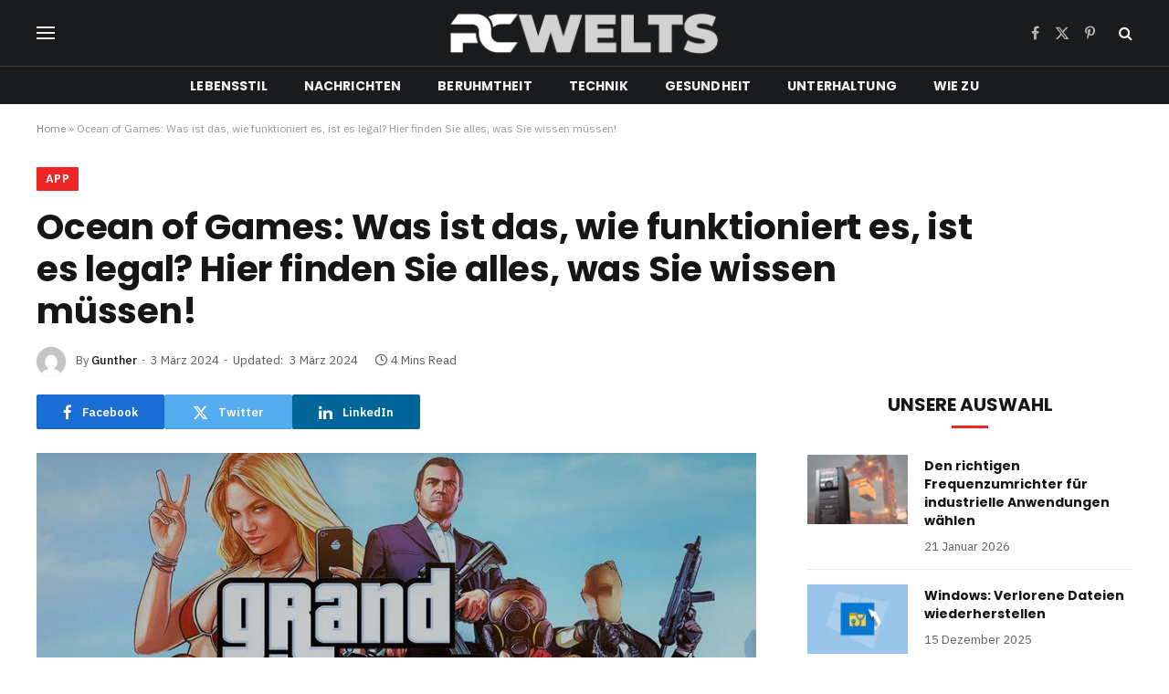

--- FILE ---
content_type: text/html; charset=UTF-8
request_url: https://pcwelts.de/ocean-of-games/
body_size: 20888
content:

<!DOCTYPE html>
<html lang="de" class="s-light site-s-light">

<head>
	<meta name="google-site-verification" content="woIYDe3HByoZPtjXWeIdk9P9EzBFFb8Q7oqda-Jjbkw" />
	<meta charset="UTF-8" />
	<meta name="viewport" content="width=device-width, initial-scale=1" />
	<meta name='robots' content='index, follow, max-image-preview:large, max-snippet:-1, max-video-preview:-1' />

	<!-- This site is optimized with the Yoast SEO plugin v21.9 - https://yoast.com/wordpress/plugins/seo/ -->
	<title>Ocean of Games: Was ist das, wie funktioniert es, ist es legal? Hier finden Sie alles, was Sie wissen müssen!</title><link rel="preload" as="image" imagesrcset="https://pcwelts.de/wp-content/uploads/2024/03/ocean-of-games.jpg" imagesizes="(max-width: 788px) 100vw, 788px" /><link rel="preload" as="font" href="https://pcwelts.de/wp-content/themes/smart-mag/css/icons/fonts/ts-icons.woff2?v2.7" type="font/woff2" crossorigin="anonymous" />
	<meta name="description" content="Spieler können nicht lizenzierte Spiele kostenlos über die Website Ocean of Games, manchmal auch Ocean genannt, herunterladen und auf ihren." />
	<link rel="canonical" href="https://pcwelts.de/ocean-of-games/" />
	<meta property="og:locale" content="de_DE" />
	<meta property="og:type" content="article" />
	<meta property="og:title" content="Ocean of Games: Was ist das, wie funktioniert es, ist es legal? Hier finden Sie alles, was Sie wissen müssen!" />
	<meta property="og:description" content="Spieler können nicht lizenzierte Spiele kostenlos über die Website Ocean of Games, manchmal auch Ocean genannt, herunterladen und auf ihren." />
	<meta property="og:url" content="https://pcwelts.de/ocean-of-games/" />
	<meta property="og:site_name" content="pcwelts.de" />
	<meta property="article:published_time" content="2024-03-03T13:03:39+00:00" />
	<meta property="article:modified_time" content="2024-03-03T13:03:40+00:00" />
	<meta property="og:image" content="http://pcwelts.de/wp-content/uploads/2024/03/ocean-of-games.jpg" />
	<meta property="og:image:width" content="1024" />
	<meta property="og:image:height" content="576" />
	<meta property="og:image:type" content="image/jpeg" />
	<meta name="author" content="Gunther" />
	<meta name="twitter:card" content="summary_large_image" />
	<meta name="twitter:label1" content="Verfasst von" />
	<meta name="twitter:data1" content="Gunther" />
	<meta name="twitter:label2" content="Geschätzte Lesezeit" />
	<meta name="twitter:data2" content="4 Minuten" />
	<script type="application/ld+json" class="yoast-schema-graph">{"@context":"https://schema.org","@graph":[{"@type":"WebPage","@id":"https://pcwelts.de/ocean-of-games/","url":"https://pcwelts.de/ocean-of-games/","name":"Ocean of Games: Was ist das, wie funktioniert es, ist es legal? Hier finden Sie alles, was Sie wissen müssen!","isPartOf":{"@id":"https://pcwelts.de/#website"},"primaryImageOfPage":{"@id":"https://pcwelts.de/ocean-of-games/#primaryimage"},"image":{"@id":"https://pcwelts.de/ocean-of-games/#primaryimage"},"thumbnailUrl":"https://pcwelts.de/wp-content/uploads/2024/03/ocean-of-games.jpg","datePublished":"2024-03-03T13:03:39+00:00","dateModified":"2024-03-03T13:03:40+00:00","author":{"@id":"https://pcwelts.de/#/schema/person/35bab1637091b2f1e280aa934aa073b7"},"description":"Spieler können nicht lizenzierte Spiele kostenlos über die Website Ocean of Games, manchmal auch Ocean genannt, herunterladen und auf ihren.","breadcrumb":{"@id":"https://pcwelts.de/ocean-of-games/#breadcrumb"},"inLanguage":"de","potentialAction":[{"@type":"ReadAction","target":["https://pcwelts.de/ocean-of-games/"]}]},{"@type":"ImageObject","inLanguage":"de","@id":"https://pcwelts.de/ocean-of-games/#primaryimage","url":"https://pcwelts.de/wp-content/uploads/2024/03/ocean-of-games.jpg","contentUrl":"https://pcwelts.de/wp-content/uploads/2024/03/ocean-of-games.jpg","width":1024,"height":576,"caption":"ocean of games"},{"@type":"BreadcrumbList","@id":"https://pcwelts.de/ocean-of-games/#breadcrumb","itemListElement":[{"@type":"ListItem","position":1,"name":"Home","item":"https://pcwelts.de/"},{"@type":"ListItem","position":2,"name":"Ocean of Games: Was ist das, wie funktioniert es, ist es legal? Hier finden Sie alles, was Sie wissen müssen!"}]},{"@type":"WebSite","@id":"https://pcwelts.de/#website","url":"https://pcwelts.de/","name":"pcwelts.de","description":"","potentialAction":[{"@type":"SearchAction","target":{"@type":"EntryPoint","urlTemplate":"https://pcwelts.de/?s={search_term_string}"},"query-input":"required name=search_term_string"}],"inLanguage":"de"},{"@type":"Person","@id":"https://pcwelts.de/#/schema/person/35bab1637091b2f1e280aa934aa073b7","name":"Gunther","image":{"@type":"ImageObject","inLanguage":"de","@id":"https://pcwelts.de/#/schema/person/image/","url":"https://secure.gravatar.com/avatar/9fdf6bc48e244f98982b5cda5720aa82?s=96&d=mm&r=g","contentUrl":"https://secure.gravatar.com/avatar/9fdf6bc48e244f98982b5cda5720aa82?s=96&d=mm&r=g","caption":"Gunther"},"sameAs":["http://pcwelts.de"],"url":"https://pcwelts.de/author/pcwelts-de/"}]}</script>
	<!-- / Yoast SEO plugin. -->


<link rel='dns-prefetch' href='//fonts.googleapis.com' />
<link rel="alternate" type="application/rss+xml" title="pcwelts.de &raquo; Feed" href="https://pcwelts.de/feed/" />
<link rel="alternate" type="application/rss+xml" title="pcwelts.de &raquo; Kommentar-Feed" href="https://pcwelts.de/comments/feed/" />
<link rel="alternate" type="application/rss+xml" title="pcwelts.de &raquo; Kommentar-Feed zu Ocean of Games: Was ist das, wie funktioniert es, ist es legal? Hier finden Sie alles, was Sie wissen müssen!" href="https://pcwelts.de/ocean-of-games/feed/" />
<script type="text/javascript">
/* <![CDATA[ */
window._wpemojiSettings = {"baseUrl":"https:\/\/s.w.org\/images\/core\/emoji\/14.0.0\/72x72\/","ext":".png","svgUrl":"https:\/\/s.w.org\/images\/core\/emoji\/14.0.0\/svg\/","svgExt":".svg","source":{"concatemoji":"https:\/\/pcwelts.de\/wp-includes\/js\/wp-emoji-release.min.js?ver=6.4.7"}};
/*! This file is auto-generated */
!function(i,n){var o,s,e;function c(e){try{var t={supportTests:e,timestamp:(new Date).valueOf()};sessionStorage.setItem(o,JSON.stringify(t))}catch(e){}}function p(e,t,n){e.clearRect(0,0,e.canvas.width,e.canvas.height),e.fillText(t,0,0);var t=new Uint32Array(e.getImageData(0,0,e.canvas.width,e.canvas.height).data),r=(e.clearRect(0,0,e.canvas.width,e.canvas.height),e.fillText(n,0,0),new Uint32Array(e.getImageData(0,0,e.canvas.width,e.canvas.height).data));return t.every(function(e,t){return e===r[t]})}function u(e,t,n){switch(t){case"flag":return n(e,"\ud83c\udff3\ufe0f\u200d\u26a7\ufe0f","\ud83c\udff3\ufe0f\u200b\u26a7\ufe0f")?!1:!n(e,"\ud83c\uddfa\ud83c\uddf3","\ud83c\uddfa\u200b\ud83c\uddf3")&&!n(e,"\ud83c\udff4\udb40\udc67\udb40\udc62\udb40\udc65\udb40\udc6e\udb40\udc67\udb40\udc7f","\ud83c\udff4\u200b\udb40\udc67\u200b\udb40\udc62\u200b\udb40\udc65\u200b\udb40\udc6e\u200b\udb40\udc67\u200b\udb40\udc7f");case"emoji":return!n(e,"\ud83e\udef1\ud83c\udffb\u200d\ud83e\udef2\ud83c\udfff","\ud83e\udef1\ud83c\udffb\u200b\ud83e\udef2\ud83c\udfff")}return!1}function f(e,t,n){var r="undefined"!=typeof WorkerGlobalScope&&self instanceof WorkerGlobalScope?new OffscreenCanvas(300,150):i.createElement("canvas"),a=r.getContext("2d",{willReadFrequently:!0}),o=(a.textBaseline="top",a.font="600 32px Arial",{});return e.forEach(function(e){o[e]=t(a,e,n)}),o}function t(e){var t=i.createElement("script");t.src=e,t.defer=!0,i.head.appendChild(t)}"undefined"!=typeof Promise&&(o="wpEmojiSettingsSupports",s=["flag","emoji"],n.supports={everything:!0,everythingExceptFlag:!0},e=new Promise(function(e){i.addEventListener("DOMContentLoaded",e,{once:!0})}),new Promise(function(t){var n=function(){try{var e=JSON.parse(sessionStorage.getItem(o));if("object"==typeof e&&"number"==typeof e.timestamp&&(new Date).valueOf()<e.timestamp+604800&&"object"==typeof e.supportTests)return e.supportTests}catch(e){}return null}();if(!n){if("undefined"!=typeof Worker&&"undefined"!=typeof OffscreenCanvas&&"undefined"!=typeof URL&&URL.createObjectURL&&"undefined"!=typeof Blob)try{var e="postMessage("+f.toString()+"("+[JSON.stringify(s),u.toString(),p.toString()].join(",")+"));",r=new Blob([e],{type:"text/javascript"}),a=new Worker(URL.createObjectURL(r),{name:"wpTestEmojiSupports"});return void(a.onmessage=function(e){c(n=e.data),a.terminate(),t(n)})}catch(e){}c(n=f(s,u,p))}t(n)}).then(function(e){for(var t in e)n.supports[t]=e[t],n.supports.everything=n.supports.everything&&n.supports[t],"flag"!==t&&(n.supports.everythingExceptFlag=n.supports.everythingExceptFlag&&n.supports[t]);n.supports.everythingExceptFlag=n.supports.everythingExceptFlag&&!n.supports.flag,n.DOMReady=!1,n.readyCallback=function(){n.DOMReady=!0}}).then(function(){return e}).then(function(){var e;n.supports.everything||(n.readyCallback(),(e=n.source||{}).concatemoji?t(e.concatemoji):e.wpemoji&&e.twemoji&&(t(e.twemoji),t(e.wpemoji)))}))}((window,document),window._wpemojiSettings);
/* ]]> */
</script>

<style id='wp-emoji-styles-inline-css' type='text/css'>

	img.wp-smiley, img.emoji {
		display: inline !important;
		border: none !important;
		box-shadow: none !important;
		height: 1em !important;
		width: 1em !important;
		margin: 0 0.07em !important;
		vertical-align: -0.1em !important;
		background: none !important;
		padding: 0 !important;
	}
</style>
<link rel='stylesheet' id='wp-block-library-css' href='https://pcwelts.de/wp-includes/css/dist/block-library/style.min.css?ver=6.4.7' type='text/css' media='all' />
<style id='classic-theme-styles-inline-css' type='text/css'>
/*! This file is auto-generated */
.wp-block-button__link{color:#fff;background-color:#32373c;border-radius:9999px;box-shadow:none;text-decoration:none;padding:calc(.667em + 2px) calc(1.333em + 2px);font-size:1.125em}.wp-block-file__button{background:#32373c;color:#fff;text-decoration:none}
</style>
<style id='global-styles-inline-css' type='text/css'>
body{--wp--preset--color--black: #000000;--wp--preset--color--cyan-bluish-gray: #abb8c3;--wp--preset--color--white: #ffffff;--wp--preset--color--pale-pink: #f78da7;--wp--preset--color--vivid-red: #cf2e2e;--wp--preset--color--luminous-vivid-orange: #ff6900;--wp--preset--color--luminous-vivid-amber: #fcb900;--wp--preset--color--light-green-cyan: #7bdcb5;--wp--preset--color--vivid-green-cyan: #00d084;--wp--preset--color--pale-cyan-blue: #8ed1fc;--wp--preset--color--vivid-cyan-blue: #0693e3;--wp--preset--color--vivid-purple: #9b51e0;--wp--preset--gradient--vivid-cyan-blue-to-vivid-purple: linear-gradient(135deg,rgba(6,147,227,1) 0%,rgb(155,81,224) 100%);--wp--preset--gradient--light-green-cyan-to-vivid-green-cyan: linear-gradient(135deg,rgb(122,220,180) 0%,rgb(0,208,130) 100%);--wp--preset--gradient--luminous-vivid-amber-to-luminous-vivid-orange: linear-gradient(135deg,rgba(252,185,0,1) 0%,rgba(255,105,0,1) 100%);--wp--preset--gradient--luminous-vivid-orange-to-vivid-red: linear-gradient(135deg,rgba(255,105,0,1) 0%,rgb(207,46,46) 100%);--wp--preset--gradient--very-light-gray-to-cyan-bluish-gray: linear-gradient(135deg,rgb(238,238,238) 0%,rgb(169,184,195) 100%);--wp--preset--gradient--cool-to-warm-spectrum: linear-gradient(135deg,rgb(74,234,220) 0%,rgb(151,120,209) 20%,rgb(207,42,186) 40%,rgb(238,44,130) 60%,rgb(251,105,98) 80%,rgb(254,248,76) 100%);--wp--preset--gradient--blush-light-purple: linear-gradient(135deg,rgb(255,206,236) 0%,rgb(152,150,240) 100%);--wp--preset--gradient--blush-bordeaux: linear-gradient(135deg,rgb(254,205,165) 0%,rgb(254,45,45) 50%,rgb(107,0,62) 100%);--wp--preset--gradient--luminous-dusk: linear-gradient(135deg,rgb(255,203,112) 0%,rgb(199,81,192) 50%,rgb(65,88,208) 100%);--wp--preset--gradient--pale-ocean: linear-gradient(135deg,rgb(255,245,203) 0%,rgb(182,227,212) 50%,rgb(51,167,181) 100%);--wp--preset--gradient--electric-grass: linear-gradient(135deg,rgb(202,248,128) 0%,rgb(113,206,126) 100%);--wp--preset--gradient--midnight: linear-gradient(135deg,rgb(2,3,129) 0%,rgb(40,116,252) 100%);--wp--preset--font-size--small: 13px;--wp--preset--font-size--medium: 20px;--wp--preset--font-size--large: 36px;--wp--preset--font-size--x-large: 42px;--wp--preset--spacing--20: 0.44rem;--wp--preset--spacing--30: 0.67rem;--wp--preset--spacing--40: 1rem;--wp--preset--spacing--50: 1.5rem;--wp--preset--spacing--60: 2.25rem;--wp--preset--spacing--70: 3.38rem;--wp--preset--spacing--80: 5.06rem;--wp--preset--shadow--natural: 6px 6px 9px rgba(0, 0, 0, 0.2);--wp--preset--shadow--deep: 12px 12px 50px rgba(0, 0, 0, 0.4);--wp--preset--shadow--sharp: 6px 6px 0px rgba(0, 0, 0, 0.2);--wp--preset--shadow--outlined: 6px 6px 0px -3px rgba(255, 255, 255, 1), 6px 6px rgba(0, 0, 0, 1);--wp--preset--shadow--crisp: 6px 6px 0px rgba(0, 0, 0, 1);}:where(.is-layout-flex){gap: 0.5em;}:where(.is-layout-grid){gap: 0.5em;}body .is-layout-flow > .alignleft{float: left;margin-inline-start: 0;margin-inline-end: 2em;}body .is-layout-flow > .alignright{float: right;margin-inline-start: 2em;margin-inline-end: 0;}body .is-layout-flow > .aligncenter{margin-left: auto !important;margin-right: auto !important;}body .is-layout-constrained > .alignleft{float: left;margin-inline-start: 0;margin-inline-end: 2em;}body .is-layout-constrained > .alignright{float: right;margin-inline-start: 2em;margin-inline-end: 0;}body .is-layout-constrained > .aligncenter{margin-left: auto !important;margin-right: auto !important;}body .is-layout-constrained > :where(:not(.alignleft):not(.alignright):not(.alignfull)){max-width: var(--wp--style--global--content-size);margin-left: auto !important;margin-right: auto !important;}body .is-layout-constrained > .alignwide{max-width: var(--wp--style--global--wide-size);}body .is-layout-flex{display: flex;}body .is-layout-flex{flex-wrap: wrap;align-items: center;}body .is-layout-flex > *{margin: 0;}body .is-layout-grid{display: grid;}body .is-layout-grid > *{margin: 0;}:where(.wp-block-columns.is-layout-flex){gap: 2em;}:where(.wp-block-columns.is-layout-grid){gap: 2em;}:where(.wp-block-post-template.is-layout-flex){gap: 1.25em;}:where(.wp-block-post-template.is-layout-grid){gap: 1.25em;}.has-black-color{color: var(--wp--preset--color--black) !important;}.has-cyan-bluish-gray-color{color: var(--wp--preset--color--cyan-bluish-gray) !important;}.has-white-color{color: var(--wp--preset--color--white) !important;}.has-pale-pink-color{color: var(--wp--preset--color--pale-pink) !important;}.has-vivid-red-color{color: var(--wp--preset--color--vivid-red) !important;}.has-luminous-vivid-orange-color{color: var(--wp--preset--color--luminous-vivid-orange) !important;}.has-luminous-vivid-amber-color{color: var(--wp--preset--color--luminous-vivid-amber) !important;}.has-light-green-cyan-color{color: var(--wp--preset--color--light-green-cyan) !important;}.has-vivid-green-cyan-color{color: var(--wp--preset--color--vivid-green-cyan) !important;}.has-pale-cyan-blue-color{color: var(--wp--preset--color--pale-cyan-blue) !important;}.has-vivid-cyan-blue-color{color: var(--wp--preset--color--vivid-cyan-blue) !important;}.has-vivid-purple-color{color: var(--wp--preset--color--vivid-purple) !important;}.has-black-background-color{background-color: var(--wp--preset--color--black) !important;}.has-cyan-bluish-gray-background-color{background-color: var(--wp--preset--color--cyan-bluish-gray) !important;}.has-white-background-color{background-color: var(--wp--preset--color--white) !important;}.has-pale-pink-background-color{background-color: var(--wp--preset--color--pale-pink) !important;}.has-vivid-red-background-color{background-color: var(--wp--preset--color--vivid-red) !important;}.has-luminous-vivid-orange-background-color{background-color: var(--wp--preset--color--luminous-vivid-orange) !important;}.has-luminous-vivid-amber-background-color{background-color: var(--wp--preset--color--luminous-vivid-amber) !important;}.has-light-green-cyan-background-color{background-color: var(--wp--preset--color--light-green-cyan) !important;}.has-vivid-green-cyan-background-color{background-color: var(--wp--preset--color--vivid-green-cyan) !important;}.has-pale-cyan-blue-background-color{background-color: var(--wp--preset--color--pale-cyan-blue) !important;}.has-vivid-cyan-blue-background-color{background-color: var(--wp--preset--color--vivid-cyan-blue) !important;}.has-vivid-purple-background-color{background-color: var(--wp--preset--color--vivid-purple) !important;}.has-black-border-color{border-color: var(--wp--preset--color--black) !important;}.has-cyan-bluish-gray-border-color{border-color: var(--wp--preset--color--cyan-bluish-gray) !important;}.has-white-border-color{border-color: var(--wp--preset--color--white) !important;}.has-pale-pink-border-color{border-color: var(--wp--preset--color--pale-pink) !important;}.has-vivid-red-border-color{border-color: var(--wp--preset--color--vivid-red) !important;}.has-luminous-vivid-orange-border-color{border-color: var(--wp--preset--color--luminous-vivid-orange) !important;}.has-luminous-vivid-amber-border-color{border-color: var(--wp--preset--color--luminous-vivid-amber) !important;}.has-light-green-cyan-border-color{border-color: var(--wp--preset--color--light-green-cyan) !important;}.has-vivid-green-cyan-border-color{border-color: var(--wp--preset--color--vivid-green-cyan) !important;}.has-pale-cyan-blue-border-color{border-color: var(--wp--preset--color--pale-cyan-blue) !important;}.has-vivid-cyan-blue-border-color{border-color: var(--wp--preset--color--vivid-cyan-blue) !important;}.has-vivid-purple-border-color{border-color: var(--wp--preset--color--vivid-purple) !important;}.has-vivid-cyan-blue-to-vivid-purple-gradient-background{background: var(--wp--preset--gradient--vivid-cyan-blue-to-vivid-purple) !important;}.has-light-green-cyan-to-vivid-green-cyan-gradient-background{background: var(--wp--preset--gradient--light-green-cyan-to-vivid-green-cyan) !important;}.has-luminous-vivid-amber-to-luminous-vivid-orange-gradient-background{background: var(--wp--preset--gradient--luminous-vivid-amber-to-luminous-vivid-orange) !important;}.has-luminous-vivid-orange-to-vivid-red-gradient-background{background: var(--wp--preset--gradient--luminous-vivid-orange-to-vivid-red) !important;}.has-very-light-gray-to-cyan-bluish-gray-gradient-background{background: var(--wp--preset--gradient--very-light-gray-to-cyan-bluish-gray) !important;}.has-cool-to-warm-spectrum-gradient-background{background: var(--wp--preset--gradient--cool-to-warm-spectrum) !important;}.has-blush-light-purple-gradient-background{background: var(--wp--preset--gradient--blush-light-purple) !important;}.has-blush-bordeaux-gradient-background{background: var(--wp--preset--gradient--blush-bordeaux) !important;}.has-luminous-dusk-gradient-background{background: var(--wp--preset--gradient--luminous-dusk) !important;}.has-pale-ocean-gradient-background{background: var(--wp--preset--gradient--pale-ocean) !important;}.has-electric-grass-gradient-background{background: var(--wp--preset--gradient--electric-grass) !important;}.has-midnight-gradient-background{background: var(--wp--preset--gradient--midnight) !important;}.has-small-font-size{font-size: var(--wp--preset--font-size--small) !important;}.has-medium-font-size{font-size: var(--wp--preset--font-size--medium) !important;}.has-large-font-size{font-size: var(--wp--preset--font-size--large) !important;}.has-x-large-font-size{font-size: var(--wp--preset--font-size--x-large) !important;}
.wp-block-navigation a:where(:not(.wp-element-button)){color: inherit;}
:where(.wp-block-post-template.is-layout-flex){gap: 1.25em;}:where(.wp-block-post-template.is-layout-grid){gap: 1.25em;}
:where(.wp-block-columns.is-layout-flex){gap: 2em;}:where(.wp-block-columns.is-layout-grid){gap: 2em;}
.wp-block-pullquote{font-size: 1.5em;line-height: 1.6;}
</style>
<link rel='stylesheet' id='smartmag-core-css' href='https://pcwelts.de/wp-content/themes/smart-mag/style.css?ver=9.5.0' type='text/css' media='all' />
<style id='smartmag-core-inline-css' type='text/css'>
:root { --c-main: #ef2626;
--c-main-rgb: 239,38,38;
--text-font: "IBM Plex Sans", system-ui, -apple-system, "Segoe UI", Arial, sans-serif;
--body-font: "IBM Plex Sans", system-ui, -apple-system, "Segoe UI", Arial, sans-serif;
--title-font: "Poppins", system-ui, -apple-system, "Segoe UI", Arial, sans-serif;
--h-font: "Poppins", system-ui, -apple-system, "Segoe UI", Arial, sans-serif;
--text-h-font: var(--h-font);
--title-size-s: 16px;
--title-size-n: 17px;
--title-size-m: 18px;
--title-fw-semi: 700;
--c-post-meta: #5e5e5e; }
.smart-head-main .smart-head-mid { --head-h: 72px; }
.s-dark .smart-head-main .smart-head-mid,
.smart-head-main .s-dark.smart-head-mid { background-color: #1a1b1d; }
.smart-head-main .smart-head-mid { border-top-width: 0px; }
.smart-head-main .smart-head-bot { --head-h: 42px; background-color: #1a1b1d; border-top-width: 1px; }
.s-dark .smart-head-main .smart-head-bot,
.smart-head-main .s-dark.smart-head-bot { border-top-color: #383838; }
.smart-head-main .smart-head-bot { border-bottom-width: 0px; }
.s-dark .smart-head-main .smart-head-bot,
.smart-head-main .s-dark.smart-head-bot { border-bottom-color: #383838; }
.navigation { font-family: "Poppins", system-ui, -apple-system, "Segoe UI", Arial, sans-serif; }
.navigation-main .menu > li > a { font-size: 14px; font-weight: bold; text-transform: uppercase; letter-spacing: .01em; }
.navigation-main .menu > li li a { font-size: 13px; }
.navigation-main { --nav-items-space: 20px; }
.nav-hov-b .menu > li > a:before { border-width: 3px; }
.s-dark .navigation { --c-nav-blip: #bababa; --c-nav-hov-bg: rgba(239,239,239,0); }
.mobile-menu { font-family: "Poppins", system-ui, -apple-system, "Segoe UI", Arial, sans-serif; font-weight: 600; }
.s-dark .smart-head-main .spc-social,
.smart-head-main .s-dark .spc-social { --c-spc-social: #b2b2b2; }
.smart-head-main .spc-social { --spc-social-fs: 16px; --spc-social-space: 5px; }
.smart-head-main .hamburger-icon { --line-weight: 2px; }
.smart-head-main .offcanvas-toggle { --item-mr: 25px; }
.smart-head .ts-button1 { font-weight: bold; line-height: .8; letter-spacing: 0.08em; }
.upper-footer .block-head { --space-below: 35px; --line-weight: 3px; --c-border: #0a0a0a; }
.post-meta .meta-item, .post-meta .text-in { font-size: 13px; }
.post-meta .post-cat > a { font-family: "Poppins", system-ui, -apple-system, "Segoe UI", Arial, sans-serif; font-weight: 600; }
.s-light .block-wrap.s-dark { --c-post-meta: var(--c-contrast-450); }
.s-dark, .s-light .block-wrap.s-dark { --c-post-meta: #e0e0e0; }
.post-meta { --p-meta-sep: "-"; --p-meta-sep-pad: 5px; }
.post-meta .meta-item:before { transform: scale(0.85); }
.cat-labels .category { font-family: "Poppins", system-ui, -apple-system, "Segoe UI", Arial, sans-serif; font-size: 13px; font-weight: 600; font-style: normal; text-transform: uppercase; line-height: 1.8; }
.block-head .heading { font-family: "Poppins", system-ui, -apple-system, "Segoe UI", Arial, sans-serif; }
.block-head-c .heading { font-size: 20px; }
.block-head-c { --line-weight: 3px; }
.block-head-c2 { --line-weight: 3px; }
.block-head-e1 .heading { font-size: 20px; }
.site-s-light .entry-content { color: #212121; }
.s-dark .entry-content { color: #efefef; }
.post-share-float .service { margin-bottom: 6px; font-size: 16px; }
.s-head-large .post-title { font-size: 39px; }
@media (min-width: 940px) and (max-width: 1200px) { .navigation-main .menu > li > a { font-size: calc(10px + (14px - 10px) * .7); } }
@media (max-width: 767px) { .s-head-large .post-title { font-size: 32px; } }


</style>
<link rel='stylesheet' id='smartmag-magnific-popup-css' href='https://pcwelts.de/wp-content/themes/smart-mag/css/lightbox.css?ver=9.5.0' type='text/css' media='all' />
<link rel='stylesheet' id='smartmag-icons-css' href='https://pcwelts.de/wp-content/themes/smart-mag/css/icons/icons.css?ver=9.5.0' type='text/css' media='all' />
<link rel='stylesheet' id='smartmag-gfonts-custom-css' href='https://fonts.googleapis.com/css?family=IBM+Plex+Sans%3A400%2C500%2C600%2C700%7CPoppins%3A400%2C500%2C600%2C700&#038;display=swap' type='text/css' media='all' />
<script type="text/javascript" src="https://pcwelts.de/wp-includes/js/jquery/jquery.min.js?ver=3.7.1" id="jquery-core-js"></script>
<script type="text/javascript" src="https://pcwelts.de/wp-includes/js/jquery/jquery-migrate.min.js?ver=3.4.1" id="jquery-migrate-js"></script>
<link rel="https://api.w.org/" href="https://pcwelts.de/wp-json/" /><link rel="alternate" type="application/json" href="https://pcwelts.de/wp-json/wp/v2/posts/6001" /><link rel="EditURI" type="application/rsd+xml" title="RSD" href="https://pcwelts.de/xmlrpc.php?rsd" />
<meta name="generator" content="WordPress 6.4.7" />
<link rel='shortlink' href='https://pcwelts.de/?p=6001' />
<link rel="alternate" type="application/json+oembed" href="https://pcwelts.de/wp-json/oembed/1.0/embed?url=https%3A%2F%2Fpcwelts.de%2Focean-of-games%2F" />
<link rel="alternate" type="text/xml+oembed" href="https://pcwelts.de/wp-json/oembed/1.0/embed?url=https%3A%2F%2Fpcwelts.de%2Focean-of-games%2F&#038;format=xml" />

		<script>
		var BunyadSchemeKey = 'bunyad-scheme';
		(() => {
			const d = document.documentElement;
			const c = d.classList;
			var scheme = localStorage.getItem(BunyadSchemeKey);
			
			if (scheme) {
				d.dataset.origClass = c;
				scheme === 'dark' ? c.remove('s-light', 'site-s-light') : c.remove('s-dark', 'site-s-dark');
				c.add('site-s-' + scheme, 's-' + scheme);
			}
		})();
		</script>
		<meta name="generator" content="Elementor 3.18.3; features: e_dom_optimization, e_optimized_assets_loading, e_optimized_css_loading, e_font_icon_svg, additional_custom_breakpoints, block_editor_assets_optimize, e_image_loading_optimization; settings: css_print_method-external, google_font-enabled, font_display-swap">
<style type="text/css">.recentcomments a{display:inline !important;padding:0 !important;margin:0 !important;}</style><link rel="icon" href="https://pcwelts.de/wp-content/uploads/2023/11/cropped-pcwelt-fav-B-32x32.png" sizes="32x32" />
<link rel="icon" href="https://pcwelts.de/wp-content/uploads/2023/11/cropped-pcwelt-fav-B-192x192.png" sizes="192x192" />
<link rel="apple-touch-icon" href="https://pcwelts.de/wp-content/uploads/2023/11/cropped-pcwelt-fav-B-180x180.png" />
<meta name="msapplication-TileImage" content="https://pcwelts.de/wp-content/uploads/2023/11/cropped-pcwelt-fav-B-270x270.png" />


</head>

<body class="post-template-default single single-post postid-6001 single-format-standard right-sidebar post-layout-large post-cat-34 has-lb has-lb-sm layout-normal elementor-default elementor-kit-7">



<div class="main-wrap">

	
<div class="off-canvas-backdrop"></div>
<div class="mobile-menu-container off-canvas s-dark" id="off-canvas">

	<div class="off-canvas-head">
		<a href="#" class="close">
			<span class="visuallyhidden">Close Menu</span>
			<i class="tsi tsi-times"></i>
		</a>

		<div class="ts-logo">
					</div>
	</div>

	<div class="off-canvas-content">

					<ul class="mobile-menu"></ul>
		
					<div class="off-canvas-widgets">
				
		<div id="smartmag-block-posts-small-3" class="widget ts-block-widget smartmag-widget-posts-small">		
		<div class="block">
					<section class="block-wrap block-posts-small block-sc mb-none" data-id="1">

			<div class="widget-title block-head block-head-ac block-head-b"><h5 class="heading">Was ist angesagt</h5></div>	
			<div class="block-content">
				
	<div class="loop loop-small loop-small-a loop-sep loop-small-sep grid grid-1 md:grid-1 sm:grid-1 xs:grid-1">

					
<article class="l-post small-post small-a-post m-pos-left">

	
			<div class="media">

		
			<a href="https://pcwelts.de/den-richtigen-frequenzumrichter-fuer-industrielle-anwendungen-waehlen/" class="image-link media-ratio ar-bunyad-thumb" title="Den richtigen Frequenzumrichter für industrielle Anwendungen wählen"><span data-bgsrc="https://pcwelts.de/wp-content/uploads/2026/01/Frequenzumrichter-300x169.webp" class="img bg-cover wp-post-image attachment-medium size-medium lazyload" data-bgset="https://pcwelts.de/wp-content/uploads/2026/01/Frequenzumrichter-300x169.webp 300w, https://pcwelts.de/wp-content/uploads/2026/01/Frequenzumrichter-150x84.webp 150w, https://pcwelts.de/wp-content/uploads/2026/01/Frequenzumrichter-450x253.webp 450w, https://pcwelts.de/wp-content/uploads/2026/01/Frequenzumrichter.webp 464w" data-sizes="(max-width: 110px) 100vw, 110px" role="img" aria-label="Frequenzumrichter"></span></a>			
			
			
			
		
		</div>
	

	
		<div class="content">

			<div class="post-meta post-meta-a post-meta-left has-below"><h4 class="is-title post-title"><a href="https://pcwelts.de/den-richtigen-frequenzumrichter-fuer-industrielle-anwendungen-waehlen/">Den richtigen Frequenzumrichter für industrielle Anwendungen wählen</a></h4><div class="post-meta-items meta-below"><span class="meta-item date"><span class="date-link"><time class="post-date" datetime="2026-01-21T09:04:12+01:00">21 Januar 2026</time></span></span></div></div>			
			
			
		</div>

	
</article>	
					
<article class="l-post small-post small-a-post m-pos-left">

	
			<div class="media">

		
			<a href="https://pcwelts.de/windows-verlorene-dateien-wiederherstellen/" class="image-link media-ratio ar-bunyad-thumb" title="Windows: Verlorene Dateien wiederherstellen"><span data-bgsrc="https://pcwelts.de/wp-content/uploads/2025/12/Windows-300x170.jpg" class="img bg-cover wp-post-image attachment-medium size-medium lazyload" data-bgset="https://pcwelts.de/wp-content/uploads/2025/12/Windows-300x170.jpg 300w, https://pcwelts.de/wp-content/uploads/2025/12/Windows-150x85.jpg 150w, https://pcwelts.de/wp-content/uploads/2025/12/Windows-450x255.jpg 450w, https://pcwelts.de/wp-content/uploads/2025/12/Windows.jpg 700w" data-sizes="(max-width: 110px) 100vw, 110px" role="img" aria-label="Windows"></span></a>			
			
			
			
		
		</div>
	

	
		<div class="content">

			<div class="post-meta post-meta-a post-meta-left has-below"><h4 class="is-title post-title"><a href="https://pcwelts.de/windows-verlorene-dateien-wiederherstellen/">Windows: Verlorene Dateien wiederherstellen</a></h4><div class="post-meta-items meta-below"><span class="meta-item date"><span class="date-link"><time class="post-date" datetime="2025-12-15T10:13:47+01:00">15 Dezember 2025</time></span></span></div></div>			
			
			
		</div>

	
</article>	
					
<article class="l-post small-post small-a-post m-pos-left">

	
			<div class="media">

		
			<a href="https://pcwelts.de/herbst-winter-sicherheitscheck-fuer-zuhause/" class="image-link media-ratio ar-bunyad-thumb" title="Herbst–Winter Sicherheitscheck für Zuhause: Praktische, beruhigende und budget freundliche Lösungen mit Lidl"><span data-bgsrc="https://pcwelts.de/wp-content/uploads/2025/11/image-4-300x200.jpeg" class="img bg-cover wp-post-image attachment-medium size-medium lazyload" data-bgset="https://pcwelts.de/wp-content/uploads/2025/11/image-4-300x200.jpeg 300w, https://pcwelts.de/wp-content/uploads/2025/11/image-4-1024x682.jpeg 1024w, https://pcwelts.de/wp-content/uploads/2025/11/image-4-768x512.jpeg 768w, https://pcwelts.de/wp-content/uploads/2025/11/image-4-1536x1023.jpeg 1536w, https://pcwelts.de/wp-content/uploads/2025/11/image-4-150x100.jpeg 150w, https://pcwelts.de/wp-content/uploads/2025/11/image-4-450x300.jpeg 450w, https://pcwelts.de/wp-content/uploads/2025/11/image-4-1200x800.jpeg 1200w, https://pcwelts.de/wp-content/uploads/2025/11/image-4.jpeg 1600w" data-sizes="(max-width: 110px) 100vw, 110px" role="img" aria-label="Herbst"></span></a>			
			
			
			
		
		</div>
	

	
		<div class="content">

			<div class="post-meta post-meta-a post-meta-left has-below"><h4 class="is-title post-title"><a href="https://pcwelts.de/herbst-winter-sicherheitscheck-fuer-zuhause/">Herbst–Winter Sicherheitscheck für Zuhause: Praktische, beruhigende und budget freundliche Lösungen mit Lidl</a></h4><div class="post-meta-items meta-below"><span class="meta-item date"><span class="date-link"><time class="post-date" datetime="2025-11-06T10:17:35+01:00">6 November 2025</time></span></span></div></div>			
			
			
		</div>

	
</article>	
		
	</div>

					</div>

		</section>
				</div>

		</div>			</div>
		
		
		<div class="spc-social-block spc-social spc-social-b smart-head-social">
		
			
				<a href="#" class="link service s-facebook" target="_blank" rel="nofollow noopener">
					<i class="icon tsi tsi-facebook"></i>					<span class="visuallyhidden">Facebook</span>
				</a>
									
			
				<a href="#" class="link service s-twitter" target="_blank" rel="nofollow noopener">
					<i class="icon tsi tsi-twitter"></i>					<span class="visuallyhidden">X (Twitter)</span>
				</a>
									
			
				<a href="#" class="link service s-instagram" target="_blank" rel="nofollow noopener">
					<i class="icon tsi tsi-instagram"></i>					<span class="visuallyhidden">Instagram</span>
				</a>
									
			
		</div>

		
	</div>

</div>
<div class="smart-head smart-head-a smart-head-main" id="smart-head" data-sticky="auto" data-sticky-type="smart" data-sticky-full>
	
	<div class="smart-head-row smart-head-mid smart-head-row-3 s-dark smart-head-row-full">

		<div class="inner wrap">

							
				<div class="items items-left ">
				
<button class="offcanvas-toggle has-icon" type="button" aria-label="Menu">
	<span class="hamburger-icon hamburger-icon-b">
		<span class="inner"></span>
	</span>
</button>				</div>

							
				<div class="items items-center ">
					<a href="https://pcwelts.de/" title="pcwelts.de" rel="home" class="logo-link ts-logo logo-is-image">
		<span>
			
				
					<img src="http://pcwelts.de/wp-content/uploads/2023/11/pcwelt-logo-W.png" class="logo-image logo-image-dark" alt="pcwelts.de" width="302" height="53"/><img src="http://pcwelts.de/wp-content/uploads/2023/11/pcwelt-logo-W.png" class="logo-image" alt="pcwelts.de" width="302" height="53"/>
									 
					</span>
	</a>				</div>

							
				<div class="items items-right ">
				
		<div class="spc-social-block spc-social spc-social-a smart-head-social">
		
			
				<a href="#" class="link service s-facebook" target="_blank" rel="nofollow noopener">
					<i class="icon tsi tsi-facebook"></i>					<span class="visuallyhidden">Facebook</span>
				</a>
									
			
				<a href="#" class="link service s-twitter" target="_blank" rel="nofollow noopener">
					<i class="icon tsi tsi-twitter"></i>					<span class="visuallyhidden">X (Twitter)</span>
				</a>
									
			
				<a href="#" class="link service s-pinterest" target="_blank" rel="nofollow noopener">
					<i class="icon tsi tsi-pinterest-p"></i>					<span class="visuallyhidden">Pinterest</span>
				</a>
									
			
		</div>

		

	<a href="#" class="search-icon has-icon-only is-icon" title="Search">
		<i class="tsi tsi-search"></i>
	</a>

				</div>

						
		</div>
	</div>

	
	<div class="smart-head-row smart-head-bot smart-head-row-3 s-dark has-center-nav smart-head-row-full">

		<div class="inner wrap">

							
				<div class="items items-left empty">
								</div>

							
				<div class="items items-center ">
					<div class="nav-wrap">
		<nav class="navigation navigation-main nav-hov-b">
			<ul id="menu-main-menu" class="menu"><li id="menu-item-2757" class="menu-item menu-item-type-taxonomy menu-item-object-category menu-cat-26 menu-item-2757"><a href="https://pcwelts.de/category/lebensstil/">Lebensstil</a></li>
<li id="menu-item-2758" class="menu-item menu-item-type-taxonomy menu-item-object-category menu-cat-27 menu-item-2758"><a href="https://pcwelts.de/category/nachrichten/">Nachrichten</a></li>
<li id="menu-item-2754" class="menu-item menu-item-type-taxonomy menu-item-object-category menu-cat-28 menu-item-2754"><a href="https://pcwelts.de/category/beruhmtheit/">Beruhmtheit</a></li>
<li id="menu-item-2759" class="menu-item menu-item-type-taxonomy menu-item-object-category menu-cat-29 menu-item-2759"><a href="https://pcwelts.de/category/technik/">Technik</a></li>
<li id="menu-item-2756" class="menu-item menu-item-type-taxonomy menu-item-object-category menu-cat-30 menu-item-2756"><a href="https://pcwelts.de/category/gesundheit/">Gesundheit</a></li>
<li id="menu-item-2760" class="menu-item menu-item-type-taxonomy menu-item-object-category menu-cat-31 menu-item-2760"><a href="https://pcwelts.de/category/unterhaltung/">Unterhaltung</a></li>
<li id="menu-item-2761" class="menu-item menu-item-type-taxonomy menu-item-object-category menu-cat-32 menu-item-2761"><a href="https://pcwelts.de/category/wie-zu/">Wie zu</a></li>
</ul>		</nav>
	</div>
				</div>

							
				<div class="items items-right empty">
								</div>

						
		</div>
	</div>

	</div>
<div class="smart-head smart-head-a smart-head-mobile" id="smart-head-mobile" data-sticky="mid" data-sticky-type="smart" data-sticky-full>
	
	<div class="smart-head-row smart-head-mid smart-head-row-3 s-dark smart-head-row-full">

		<div class="inner wrap">

							
				<div class="items items-left ">
				
<button class="offcanvas-toggle has-icon" type="button" aria-label="Menu">
	<span class="hamburger-icon hamburger-icon-a">
		<span class="inner"></span>
	</span>
</button>				</div>

							
				<div class="items items-center ">
					<a href="https://pcwelts.de/" title="pcwelts.de" rel="home" class="logo-link ts-logo logo-is-image">
		<span>
			
				
					<img src="http://pcwelts.de/wp-content/uploads/2023/11/pcwelt-logo-W.png" class="logo-image logo-image-dark" alt="pcwelts.de" width="302" height="53"/><img src="http://pcwelts.de/wp-content/uploads/2023/11/pcwelt-logo-W.png" class="logo-image" alt="pcwelts.de" width="302" height="53"/>
									 
					</span>
	</a>				</div>

							
				<div class="items items-right ">
				

	<a href="#" class="search-icon has-icon-only is-icon" title="Search">
		<i class="tsi tsi-search"></i>
	</a>

				</div>

						
		</div>
	</div>

	</div>
<nav class="breadcrumbs is-full-width breadcrumbs-a" id="breadcrumb"><div class="inner ts-contain "><span><span><a href="https://pcwelts.de/">Home</a></span> » <span class="breadcrumb_last" aria-current="page">Ocean of Games: Was ist das, wie funktioniert es, ist es legal? Hier finden Sie alles, was Sie wissen müssen!</span></span></div></nav>
<div class="main ts-contain cf right-sidebar">
	
		
	<div class="the-post-header s-head-modern s-head-large">
	<div class="post-meta post-meta-a post-meta-left post-meta-single has-below"><div class="post-meta-items meta-above"><span class="meta-item cat-labels">
						
						<a href="https://pcwelts.de/category/app/" class="category term-color-34" rel="category">App</a>
					</span>
					</div><h1 class="is-title post-title">Ocean of Games: Was ist das, wie funktioniert es, ist es legal? Hier finden Sie alles, was Sie wissen müssen!</h1><div class="post-meta-items meta-below has-author-img"><span class="meta-item post-author has-img"><img alt='Gunther' src='https://secure.gravatar.com/avatar/9fdf6bc48e244f98982b5cda5720aa82?s=32&#038;d=mm&#038;r=g' srcset='https://secure.gravatar.com/avatar/9fdf6bc48e244f98982b5cda5720aa82?s=64&#038;d=mm&#038;r=g 2x' class='avatar avatar-32 photo' height='32' width='32' decoding='async'/><span class="by">By</span> <a href="https://pcwelts.de/author/pcwelts-de/" title="Beiträge von Gunther" rel="author">Gunther</a></span><span class="meta-item date"><time class="post-date" datetime="2024-03-03T13:03:39+01:00">3 März 2024</time></span><span class="meta-item has-next-icon date-modified"><span class="updated-on">Updated:</span><time class="post-date" datetime="2024-03-03T13:03:40+01:00">3 März 2024</time></span><span class="meta-item read-time has-icon"><i class="tsi tsi-clock"></i>4 Mins Read</span></div></div>
	<div class="post-share post-share-b spc-social-colors  post-share-b1">

				
		
				
			<a href="https://www.facebook.com/sharer.php?u=https%3A%2F%2Fpcwelts.de%2Focean-of-games%2F" class="cf service s-facebook service-lg" 
				title="Share on Facebook" target="_blank" rel="nofollow noopener">
				<i class="tsi tsi-tsi tsi-facebook"></i>
				<span class="label">Facebook</span>
							</a>
				
				
			<a href="https://twitter.com/intent/tweet?url=https%3A%2F%2Fpcwelts.de%2Focean-of-games%2F&#038;text=Ocean%20of%20Games%3A%20Was%20ist%20das%2C%20wie%20funktioniert%20es%2C%20ist%20es%20legal%3F%20Hier%20finden%20Sie%20alles%2C%20was%20Sie%20wissen%20m%C3%BCssen%21" class="cf service s-twitter service-lg" 
				title="Share on X (Twitter)" target="_blank" rel="nofollow noopener">
				<i class="tsi tsi-tsi tsi-twitter"></i>
				<span class="label">Twitter</span>
							</a>
				
				
			<a href="https://www.linkedin.com/shareArticle?mini=true&#038;url=https%3A%2F%2Fpcwelts.de%2Focean-of-games%2F" class="cf service s-linkedin service-lg" 
				title="Share on LinkedIn" target="_blank" rel="nofollow noopener">
				<i class="tsi tsi-tsi tsi-linkedin"></i>
				<span class="label">LinkedIn</span>
							</a>
				
		
				
		
				
	</div>

	
	
</div>
<div class="ts-row has-s-large-bot">
	<div class="col-8 main-content s-post-contain">

		
					<div class="single-featured">	
	<div class="featured">
				
			<a href="https://pcwelts.de/wp-content/uploads/2024/03/ocean-of-games.jpg" class="image-link media-ratio ar-bunyad-main" title="Ocean of Games: Was ist das, wie funktioniert es, ist es legal? Hier finden Sie alles, was Sie wissen müssen!"><img fetchpriority="high" width="788" height="515" src="https://pcwelts.de/wp-content/uploads/2024/03/ocean-of-games.jpg" class="attachment-bunyad-main size-bunyad-main no-lazy skip-lazy wp-post-image" alt="ocean of games" sizes="(max-width: 788px) 100vw, 788px" title="Ocean of Games: Was ist das, wie funktioniert es, ist es legal? Hier finden Sie alles, was Sie wissen müssen!" decoding="async" /></a>		
								
				<div class="wp-caption-text">
					ocean of games				</div>
					
						
			</div>

	</div>
		
		<div class="the-post s-post-large">

			<article id="post-6001" class="post-6001 post type-post status-publish format-standard has-post-thumbnail category-app">
				
<div class="post-content-wrap has-share-float">
						<div class="post-share-float share-float-a is-hidden spc-social-colors spc-social-colored">
	<div class="inner">
					<span class="share-text">Share</span>
		
		<div class="services">
					
				
			<a href="https://www.facebook.com/sharer.php?u=https%3A%2F%2Fpcwelts.de%2Focean-of-games%2F" class="cf service s-facebook" target="_blank" title="Facebook" rel="nofollow noopener">
				<i class="tsi tsi-facebook"></i>
				<span class="label">Facebook</span>

							</a>
				
				
			<a href="https://twitter.com/intent/tweet?url=https%3A%2F%2Fpcwelts.de%2Focean-of-games%2F&text=Ocean%20of%20Games%3A%20Was%20ist%20das%2C%20wie%20funktioniert%20es%2C%20ist%20es%20legal%3F%20Hier%20finden%20Sie%20alles%2C%20was%20Sie%20wissen%20m%C3%BCssen%21" class="cf service s-twitter" target="_blank" title="Twitter" rel="nofollow noopener">
				<i class="tsi tsi-twitter"></i>
				<span class="label">Twitter</span>

							</a>
				
				
			<a href="https://pinterest.com/pin/create/button/?url=https%3A%2F%2Fpcwelts.de%2Focean-of-games%2F&media=https%3A%2F%2Fpcwelts.de%2Fwp-content%2Fuploads%2F2024%2F03%2Focean-of-games.jpg&description=Ocean%20of%20Games%3A%20Was%20ist%20das%2C%20wie%20funktioniert%20es%2C%20ist%20es%20legal%3F%20Hier%20finden%20Sie%20alles%2C%20was%20Sie%20wissen%20m%C3%BCssen%21" class="cf service s-pinterest" target="_blank" title="Pinterest" rel="nofollow noopener">
				<i class="tsi tsi-pinterest-p"></i>
				<span class="label">Pinterest</span>

							</a>
				
		
					
		</div>
	</div>		
</div>
			
	<div class="post-content cf entry-content content-spacious">

		
				
		
<p>Wie sicher ist Ocean of Games? Ist Ocean of Games autorisiert? Kann man sich bei Ocean of Games einen Virus einfangen? Wenn Sie die oben genannte Website nutzen, sind dies die einzigen Fragen, die Sie haben könnten, und dieser Beitrag wird versuchen, sie alle zu beantworten.</p>



<p>Man muss Ocean of Games und seine Zwecke verstehen, bevor man sich weiter mit diesen Fragen befasst.</p>



<h2 class="wp-block-heading"><strong>Über Ocean of Games.</strong></h2>



<p>Spieler können nicht lizenzierte Spiele kostenlos über die Website <a href="https://www.quora.com/Is-Ocean-of-Games-real" target="_blank" rel="noreferrer noopener">Ocean of Games</a>, manchmal auch Ocean genannt, herunterladen und auf ihren Computern spielen.</p>



<p>Unter Videospielpiraterie versteht man die Vervielfältigung und Verbreitung eines Spiels ohne die Zustimmung des Herausgebers oder Entwicklers. Es liegt eine Urheberrechtsverletzung dieser Art vor.</p>



<p>Ocean of Games ist die größte und bekannteste Videospiel-Piraterie-Website der Welt. Die Website bietet Cracks für die Spiele an, sodass Benutzer sie kostenlos herunterladen und spielen können, ohne etwas bezahlen zu müssen.</p>



<p>David Ward und John Woods gründeten das Unternehmen Ocean of Games. Das Unternehmen hat seinen Sitz in Manchester. Jeder fragt sich dann, ob Ocean of Games sicher ist. Bevor wir das tun, definieren wir einen Crack und besprechen, wie er sich auf andere Unternehmen auswirkt.</p>



<h2 class="wp-block-heading"><strong>Warum gibt es Risse?</strong></h2>



<p>Für jedes produzierte Spiel gilt eine DRM- Beschränkung. Bei einer DRM- oder Digital Rights Management-Beschränkung handelt es sich um eine Maßnahme, die darauf abzielt, die Nutzung digitaler Medien, oder in diesem Beispiel Videospiele, auf zahlreichen Geräten nach einem einzigen Kauf zu blockieren.</p>



<p>Wenn ein Crack erstellt wird, entdeckt ein Hacker eine Möglichkeit, diese Einschränkungen zu umgehen, überschreibt sie und deaktiviert sie, sodass viele Benutzer auf diese Spiele zugreifen können, ohne auch nur ein einziges Geld ausgeben zu müssen.</p>



<p>Die DRM-Komplexität eines Spiels bestimmt, wie lange es dauern wird, es zu knacken. Je komplexer das DRM ist, desto länger dauert es.</p>



<p>Da es sich im Wesentlichen um gestohlene Spiele handelt und sie gegen das Urheberrecht verstoßen, sind gecrackte Spiele verboten. Sie laufen außerdem Gefahr, Viren in Ihr System einzuschleusen, Ihren Computer zu beschädigen und Ihre privaten und vertraulichen Daten zu verlieren.</p>



<h2 class="wp-block-heading"><strong>Die Sicherheit von Ocean of Games</strong></h2>



<p>Obwohl Ocean of Games eine der bekanntesten Websites für den Zugriff auf Videospielpiraterie weltweit ist, fragen sich einige Leute, ob der Dienst tatsächlich sicher ist.</p>



<p>Die Sicherheit von Ocean of Games: Die Website bietet Raubkopien von Spielen an und ist daher nicht sicher, da Hacker diese Spiele häufig verwenden, um Computer mit Viren zu infizieren und Daten und Informationen zu stehlen. Die meisten Raubkopien von Spielen enthalten irgendeine Form von Viren und für deren Installation ist in der Regel das Deaktivieren der Antivirensoftware erforderlich.</p>



<p>Wenn der Benutzer die Antivirensoftware deaktiviert, installiert er neben dem Spiel auch Viren, die den Computer des Benutzers schädigen. Das System des Benutzers wird durch diese Infektionen geschädigt, was Hackern auch die Möglichkeit gibt, Ihre privaten Daten zu stehlen und zu verkaufen.</p>



<p>Eine andere Möglichkeit für einen Hacker besteht darin, die Dateien einer anderen Person zu beschädigen oder sie aus dem eigenen System auszusperren, bevor sie eine Zahlung für die Entsperrung verlangen.</p>



<p>Viele Benutzer von Ocean of Games haben kürzlich entdeckt, dass nach der Installation von Spielen über den Dienst Krypto-Mining auf ihren Computern stattfand. Viele Kunden gaben an, dass durch die Installation eines Spiels automatisch Malware installiert wurde, die Kryptowährungen auf ihren Computern schürfte.</p>



<p>Es gibt, wie bereits erwähnt, andere Websites, die auffallend identisch mit Oceans of Games sind – bis hin zu ihren Titeln und URLs.</p>



<p>Diese Websites übertragen Viren und Trojaner auf ähnliche Weise wie Ocean of Games, indem sie Benutzer dazu verleiten, ihre Websites zu besuchen. Dies führt uns zu der Frage: Sind Ocean of Games und die damit verbundenen Websites sicher? NEIN.</p>



<h2 class="wp-block-heading"><strong>Fazit</strong></h2>



<p>Sowohl unsicher als auch rechtswidrig: Oceans of Games und andere Websites, die nicht lizenzierte Spiele verkaufen, sind mit dieser identisch. Sie verletzen die Rechte des Herausgebers oder Entwicklers, was zu Geldstrafen oder sogar Gefängnisstrafen für den Nutzer führen kann.</p>



<p>Durch das Spielen von Raubkopien solcher Websites wird der PC gefährlichen Viren ausgesetzt, die das System schädigen und aus ruchlosen Gründen vertrauliche Informationen stehlen können. Ein Spieler kann keine Multiplayer-Spiele auf gecrackten Spielen spielen <a href="https://pcwelts.de/mating-press/" target="_blank" rel="noreferrer noopener">mating press</a>.</p>



<p>Normalerweise ist es ratsam und ratsam, Videospiele zu kaufen, anstatt sie von Websites wie Ocean of Games zu raubkopieren, da sie nicht nur sicher und legal sind, sondern dem Spieler auch ein flüssigeres Spielerlebnis bieten, da gecrackt Spiele gelegentlich nicht richtig funktionieren und abstürzen können.</p>



<p>Darüber hinaus erhalten die Menschen, die ihr Herz und ihre Seele in die Entwicklung und Veröffentlichung des Spiels investiert haben, eine Vergütung, wenn jemand es kauft.</p>

				
		
		
		
	</div>
</div>
	
			</article>

			
	
	<div class="post-share-bot">
		<span class="info">Share.</span>
		
		<span class="share-links spc-social spc-social-colors spc-social-bg">

			
			
				<a href="https://www.facebook.com/sharer.php?u=https%3A%2F%2Fpcwelts.de%2Focean-of-games%2F" class="service s-facebook tsi tsi-facebook" 
					title="Share on Facebook" target="_blank" rel="nofollow noopener">
					<span class="visuallyhidden">Facebook</span>

									</a>
					
			
				<a href="https://twitter.com/intent/tweet?url=https%3A%2F%2Fpcwelts.de%2Focean-of-games%2F&#038;text=Ocean%20of%20Games%3A%20Was%20ist%20das%2C%20wie%20funktioniert%20es%2C%20ist%20es%20legal%3F%20Hier%20finden%20Sie%20alles%2C%20was%20Sie%20wissen%20m%C3%BCssen%21" class="service s-twitter tsi tsi-twitter" 
					title="Share on X (Twitter)" target="_blank" rel="nofollow noopener">
					<span class="visuallyhidden">Twitter</span>

									</a>
					
			
				<a href="https://www.linkedin.com/shareArticle?mini=true&#038;url=https%3A%2F%2Fpcwelts.de%2Focean-of-games%2F" class="service s-linkedin tsi tsi-linkedin" 
					title="Share on LinkedIn" target="_blank" rel="nofollow noopener">
					<span class="visuallyhidden">LinkedIn</span>

									</a>
					
			
			
		</span>
	</div>
	


	<section class="navigate-posts">
	
		<div class="previous">
					<span class="main-color title"><i class="tsi tsi-chevron-left"></i> Previous Article</span><span class="link"><a href="https://pcwelts.de/mating-press/" rel="prev">Was ist Mating Press?</a></span>
				</div>
		<div class="next">
					<span class="main-color title">Next Article <i class="tsi tsi-chevron-right"></i></span><span class="link"><a href="https://pcwelts.de/nvm/" rel="next">Wofür steht „NVM“ und wie wird es verwendet?</a></span>
				</div>		
	</section>



	<section class="related-posts">
							
							
				<div class="block-head block-head-ac block-head-e block-head-e1 is-center">

					<h4 class="heading">Related <span class="color">Posts</span></h4>					
									</div>
				
			
				<section class="block-wrap block-grid cols-gap-sm mb-none" data-id="2">

				
			<div class="block-content">
					
	<div class="loop loop-grid loop-grid-sm grid grid-3 md:grid-2 xs:grid-1">

					
<article class="l-post grid-post grid-sm-post">

	
			<div class="media">

		
			<a href="https://pcwelts.de/0gomovies/" class="image-link media-ratio ratio-16-9" title="0goMovies-Rezension – Streamen Sie Ihre Lieblingsfilme kostenlos online"><span data-bgsrc="https://pcwelts.de/wp-content/uploads/2025/02/0gomovies.jpg" class="img bg-cover wp-post-image attachment-large size-large lazyload" role="img" aria-label="0gomovies"></span></a>			
			
			
			
		
		</div>
	

	
		<div class="content">

			<div class="post-meta post-meta-a has-below"><h2 class="is-title post-title"><a href="https://pcwelts.de/0gomovies/">0goMovies-Rezension – Streamen Sie Ihre Lieblingsfilme kostenlos online</a></h2><div class="post-meta-items meta-below"><span class="meta-item date"><span class="date-link"><time class="post-date" datetime="2025-02-18T10:53:17+01:00">18 Februar 2025</time></span></span></div></div>			
			
			
		</div>

	
</article>					
<article class="l-post grid-post grid-sm-post">

	
			<div class="media">

		
			<a href="https://pcwelts.de/web-snapchat-com/" class="image-link media-ratio ratio-16-9" title="Der ultimative Leitfaden zu Web.snapchat.com: Funktionen, Vorteile und FAQs"><span data-bgsrc="https://pcwelts.de/wp-content/uploads/2025/02/Web-snapchat-com-450x253.webp" class="img bg-cover wp-post-image attachment-bunyad-medium size-bunyad-medium lazyload" data-bgset="https://pcwelts.de/wp-content/uploads/2025/02/Web-snapchat-com-450x253.webp 450w, https://pcwelts.de/wp-content/uploads/2025/02/Web-snapchat-com-300x169.webp 300w, https://pcwelts.de/wp-content/uploads/2025/02/Web-snapchat-com-1024x576.webp 1024w, https://pcwelts.de/wp-content/uploads/2025/02/Web-snapchat-com-768x432.webp 768w, https://pcwelts.de/wp-content/uploads/2025/02/Web-snapchat-com-1536x864.webp 1536w, https://pcwelts.de/wp-content/uploads/2025/02/Web-snapchat-com-150x84.webp 150w, https://pcwelts.de/wp-content/uploads/2025/02/Web-snapchat-com-1200x675.webp 1200w, https://pcwelts.de/wp-content/uploads/2025/02/Web-snapchat-com.webp 1600w" data-sizes="(max-width: 377px) 100vw, 377px" role="img" aria-label="Web.snapchat.com"></span></a>			
			
			
			
		
		</div>
	

	
		<div class="content">

			<div class="post-meta post-meta-a has-below"><h2 class="is-title post-title"><a href="https://pcwelts.de/web-snapchat-com/">Der ultimative Leitfaden zu Web.snapchat.com: Funktionen, Vorteile und FAQs</a></h2><div class="post-meta-items meta-below"><span class="meta-item date"><span class="date-link"><time class="post-date" datetime="2025-02-14T11:42:26+01:00">14 Februar 2025</time></span></span></div></div>			
			
			
		</div>

	
</article>					
<article class="l-post grid-post grid-sm-post">

	
			<div class="media">

		
			<a href="https://pcwelts.de/shopify-partner/" class="image-link media-ratio ratio-16-9" title="Wie Shopify Partner im Jahr 2025 einen Mehrwert für Unternehmen schaffen"><span data-bgsrc="https://pcwelts.de/wp-content/uploads/2025/01/shopify-partner.png" class="img bg-cover wp-post-image attachment-large size-large lazyload" role="img" aria-label="shopify partner"></span></a>			
			
			
			
		
		</div>
	

	
		<div class="content">

			<div class="post-meta post-meta-a has-below"><h2 class="is-title post-title"><a href="https://pcwelts.de/shopify-partner/">Wie Shopify Partner im Jahr 2025 einen Mehrwert für Unternehmen schaffen</a></h2><div class="post-meta-items meta-below"><span class="meta-item date"><span class="date-link"><time class="post-date" datetime="2025-01-28T10:06:28+01:00">28 Januar 2025</time></span></span></div></div>			
			
			
		</div>

	
</article>					
<article class="l-post grid-post grid-sm-post">

	
			<div class="media">

		
			<a href="https://pcwelts.de/spotify-com-pair/" class="image-link media-ratio ratio-16-9" title="So nutzen Sie Spotify.com/Pair, um Ihr Musikerlebnis zu verbessern"><span data-bgsrc="https://pcwelts.de/wp-content/uploads/2025/01/spotify-com-pair.jpg" class="img bg-cover wp-post-image attachment-large size-large lazyload" role="img" aria-label="spotify.com/pair"></span></a>			
			
			
			
		
		</div>
	

	
		<div class="content">

			<div class="post-meta post-meta-a has-below"><h2 class="is-title post-title"><a href="https://pcwelts.de/spotify-com-pair/">So nutzen Sie Spotify.com/Pair, um Ihr Musikerlebnis zu verbessern</a></h2><div class="post-meta-items meta-below"><span class="meta-item date"><span class="date-link"><time class="post-date" datetime="2025-01-28T10:00:46+01:00">28 Januar 2025</time></span></span></div></div>			
			
			
		</div>

	
</article>					
<article class="l-post grid-post grid-sm-post">

	
			<div class="media">

		
			<a href="https://pcwelts.de/downloadhub/" class="image-link media-ratio ratio-16-9" title="Downloadhub 2024: Dein ultimativer Guide zum Downloaden von Filmen und Serien"><span data-bgsrc="https://pcwelts.de/wp-content/uploads/2024/12/downloadhub.jpg" class="img bg-cover wp-post-image attachment-large size-large lazyload" role="img" aria-label="downloadhub"></span></a>			
			
			
			
		
		</div>
	

	
		<div class="content">

			<div class="post-meta post-meta-a has-below"><h2 class="is-title post-title"><a href="https://pcwelts.de/downloadhub/">Downloadhub 2024: Dein ultimativer Guide zum Downloaden von Filmen und Serien</a></h2><div class="post-meta-items meta-below"><span class="meta-item date"><span class="date-link"><time class="post-date" datetime="2024-12-21T16:09:54+01:00">21 Dezember 2024</time></span></span></div></div>			
			
			
		</div>

	
</article>					
<article class="l-post grid-post grid-sm-post">

	
			<div class="media">

		
			<a href="https://pcwelts.de/tv96/" class="image-link media-ratio ratio-16-9" title="Entdecken Sie die faszinierende Welt von TV96"><span data-bgsrc="https://pcwelts.de/wp-content/uploads/2024/12/tv96-450x225.jpg" class="img bg-cover wp-post-image attachment-bunyad-medium size-bunyad-medium lazyload" data-bgset="https://pcwelts.de/wp-content/uploads/2024/12/tv96-450x225.jpg 450w, https://pcwelts.de/wp-content/uploads/2024/12/tv96.jpg 600w" data-sizes="(max-width: 377px) 100vw, 377px" role="img" aria-label="tv96"></span></a>			
			
			
			
		
		</div>
	

	
		<div class="content">

			<div class="post-meta post-meta-a has-below"><h2 class="is-title post-title"><a href="https://pcwelts.de/tv96/">Entdecken Sie die faszinierende Welt von TV96</a></h2><div class="post-meta-items meta-below"><span class="meta-item date"><span class="date-link"><time class="post-date" datetime="2024-12-21T16:07:35+01:00">21 Dezember 2024</time></span></span></div></div>			
			
			
		</div>

	
</article>		
	</div>

		
			</div>

		</section>
		
	</section>			
			<div class="comments">
							</div>

		</div>
	</div>
	
			
	
	<aside class="col-4 main-sidebar has-sep" data-sticky="1">
	
			<div class="inner theiaStickySidebar">
		
			
		<div id="smartmag-block-posts-small-1" class="widget ts-block-widget smartmag-widget-posts-small">		
		<div class="block">
					<section class="block-wrap block-posts-small block-sc mb-none" data-id="3">

			<div class="widget-title block-head block-head-ac block-head block-head-ac block-head-c block-head-c2 is-center has-style"><h5 class="heading">Unsere Auswahl</h5></div>	
			<div class="block-content">
				
	<div class="loop loop-small loop-small-a loop-sep loop-small-sep grid grid-1 md:grid-1 sm:grid-1 xs:grid-1">

					
<article class="l-post small-post small-a-post m-pos-left">

	
			<div class="media">

		
			<a href="https://pcwelts.de/den-richtigen-frequenzumrichter-fuer-industrielle-anwendungen-waehlen/" class="image-link media-ratio ar-bunyad-thumb" title="Den richtigen Frequenzumrichter für industrielle Anwendungen wählen"><span data-bgsrc="https://pcwelts.de/wp-content/uploads/2026/01/Frequenzumrichter-300x169.webp" class="img bg-cover wp-post-image attachment-medium size-medium lazyload" data-bgset="https://pcwelts.de/wp-content/uploads/2026/01/Frequenzumrichter-300x169.webp 300w, https://pcwelts.de/wp-content/uploads/2026/01/Frequenzumrichter-150x84.webp 150w, https://pcwelts.de/wp-content/uploads/2026/01/Frequenzumrichter-450x253.webp 450w, https://pcwelts.de/wp-content/uploads/2026/01/Frequenzumrichter.webp 464w" data-sizes="(max-width: 110px) 100vw, 110px" role="img" aria-label="Frequenzumrichter"></span></a>			
			
			
			
		
		</div>
	

	
		<div class="content">

			<div class="post-meta post-meta-a post-meta-left has-below"><h4 class="is-title post-title"><a href="https://pcwelts.de/den-richtigen-frequenzumrichter-fuer-industrielle-anwendungen-waehlen/">Den richtigen Frequenzumrichter für industrielle Anwendungen wählen</a></h4><div class="post-meta-items meta-below"><span class="meta-item date"><span class="date-link"><time class="post-date" datetime="2026-01-21T09:04:12+01:00">21 Januar 2026</time></span></span></div></div>			
			
			
		</div>

	
</article>	
					
<article class="l-post small-post small-a-post m-pos-left">

	
			<div class="media">

		
			<a href="https://pcwelts.de/windows-verlorene-dateien-wiederherstellen/" class="image-link media-ratio ar-bunyad-thumb" title="Windows: Verlorene Dateien wiederherstellen"><span data-bgsrc="https://pcwelts.de/wp-content/uploads/2025/12/Windows-300x170.jpg" class="img bg-cover wp-post-image attachment-medium size-medium lazyload" data-bgset="https://pcwelts.de/wp-content/uploads/2025/12/Windows-300x170.jpg 300w, https://pcwelts.de/wp-content/uploads/2025/12/Windows-150x85.jpg 150w, https://pcwelts.de/wp-content/uploads/2025/12/Windows-450x255.jpg 450w, https://pcwelts.de/wp-content/uploads/2025/12/Windows.jpg 700w" data-sizes="(max-width: 110px) 100vw, 110px" role="img" aria-label="Windows"></span></a>			
			
			
			
		
		</div>
	

	
		<div class="content">

			<div class="post-meta post-meta-a post-meta-left has-below"><h4 class="is-title post-title"><a href="https://pcwelts.de/windows-verlorene-dateien-wiederherstellen/">Windows: Verlorene Dateien wiederherstellen</a></h4><div class="post-meta-items meta-below"><span class="meta-item date"><span class="date-link"><time class="post-date" datetime="2025-12-15T10:13:47+01:00">15 Dezember 2025</time></span></span></div></div>			
			
			
		</div>

	
</article>	
					
<article class="l-post small-post small-a-post m-pos-left">

	
			<div class="media">

		
			<a href="https://pcwelts.de/herbst-winter-sicherheitscheck-fuer-zuhause/" class="image-link media-ratio ar-bunyad-thumb" title="Herbst–Winter Sicherheitscheck für Zuhause: Praktische, beruhigende und budget freundliche Lösungen mit Lidl"><span data-bgsrc="https://pcwelts.de/wp-content/uploads/2025/11/image-4-300x200.jpeg" class="img bg-cover wp-post-image attachment-medium size-medium lazyload" data-bgset="https://pcwelts.de/wp-content/uploads/2025/11/image-4-300x200.jpeg 300w, https://pcwelts.de/wp-content/uploads/2025/11/image-4-1024x682.jpeg 1024w, https://pcwelts.de/wp-content/uploads/2025/11/image-4-768x512.jpeg 768w, https://pcwelts.de/wp-content/uploads/2025/11/image-4-1536x1023.jpeg 1536w, https://pcwelts.de/wp-content/uploads/2025/11/image-4-150x100.jpeg 150w, https://pcwelts.de/wp-content/uploads/2025/11/image-4-450x300.jpeg 450w, https://pcwelts.de/wp-content/uploads/2025/11/image-4-1200x800.jpeg 1200w, https://pcwelts.de/wp-content/uploads/2025/11/image-4.jpeg 1600w" data-sizes="(max-width: 110px) 100vw, 110px" role="img" aria-label="Herbst"></span></a>			
			
			
			
		
		</div>
	

	
		<div class="content">

			<div class="post-meta post-meta-a post-meta-left has-below"><h4 class="is-title post-title"><a href="https://pcwelts.de/herbst-winter-sicherheitscheck-fuer-zuhause/">Herbst–Winter Sicherheitscheck für Zuhause: Praktische, beruhigende und budget freundliche Lösungen mit Lidl</a></h4><div class="post-meta-items meta-below"><span class="meta-item date"><span class="date-link"><time class="post-date" datetime="2025-11-06T10:17:35+01:00">6 November 2025</time></span></span></div></div>			
			
			
		</div>

	
</article>	
					
<article class="l-post small-post small-a-post m-pos-left">

	
			<div class="media">

		
			<a href="https://pcwelts.de/erstelle-perfekte-pod-fotos-fuer-etsy-shopify-mit-ki-tools/" class="image-link media-ratio ar-bunyad-thumb" title="So erstellen Sie mit KI die perfekten Fotos für Ihre Etsy- und Shopify-POD-Angebote"><span data-bgsrc="https://pcwelts.de/wp-content/uploads/2025/10/image-1-219x300.png" class="img bg-cover wp-post-image attachment-medium size-medium lazyload" data-bgset="https://pcwelts.de/wp-content/uploads/2025/10/image-1-219x300.png 219w, https://pcwelts.de/wp-content/uploads/2025/10/image-1-746x1024.png 746w, https://pcwelts.de/wp-content/uploads/2025/10/image-1-768x1054.png 768w, https://pcwelts.de/wp-content/uploads/2025/10/image-1-150x206.png 150w, https://pcwelts.de/wp-content/uploads/2025/10/image-1-450x618.png 450w, https://pcwelts.de/wp-content/uploads/2025/10/image-1.png 975w" data-sizes="(max-width: 110px) 100vw, 110px" role="img" aria-label="Fotos"></span></a>			
			
			
			
		
		</div>
	

	
		<div class="content">

			<div class="post-meta post-meta-a post-meta-left has-below"><h4 class="is-title post-title"><a href="https://pcwelts.de/erstelle-perfekte-pod-fotos-fuer-etsy-shopify-mit-ki-tools/">So erstellen Sie mit KI die perfekten Fotos für Ihre Etsy- und Shopify-POD-Angebote</a></h4><div class="post-meta-items meta-below"><span class="meta-item date"><span class="date-link"><time class="post-date" datetime="2025-10-30T08:14:47+01:00">30 Oktober 2025</time></span></span></div></div>			
			
			
		</div>

	
</article>	
		
	</div>

					</div>

		</section>
				</div>

		</div><div id="block-2" class="widget widget_block widget_search"><form role="search" method="get" action="https://pcwelts.de/" class="wp-block-search__button-outside wp-block-search__text-button wp-block-search"    ><label class="wp-block-search__label" for="wp-block-search__input-1" >Suchen</label><div class="wp-block-search__inside-wrapper " ><input class="wp-block-search__input" id="wp-block-search__input-1" placeholder="" value="" type="search" name="s" required /><button aria-label="Suchen" class="wp-block-search__button wp-element-button" type="submit" >Suchen</button></div></form></div><div id="block-3" class="widget widget_block"><div class="wp-block-group is-layout-flow wp-block-group-is-layout-flow"><div class="wp-block-group__inner-container"><h2 class="wp-block-heading">Recent Posts</h2><ul class="wp-block-latest-posts__list wp-block-latest-posts"><li><a class="wp-block-latest-posts__post-title" href="https://pcwelts.de/den-richtigen-frequenzumrichter-fuer-industrielle-anwendungen-waehlen/">Den richtigen Frequenzumrichter für industrielle Anwendungen wählen</a></li>
<li><a class="wp-block-latest-posts__post-title" href="https://pcwelts.de/windows-verlorene-dateien-wiederherstellen/">Windows: Verlorene Dateien wiederherstellen</a></li>
<li><a class="wp-block-latest-posts__post-title" href="https://pcwelts.de/herbst-winter-sicherheitscheck-fuer-zuhause/">Herbst–Winter Sicherheitscheck für Zuhause: Praktische, beruhigende und budget freundliche Lösungen mit Lidl</a></li>
<li><a class="wp-block-latest-posts__post-title" href="https://pcwelts.de/erstelle-perfekte-pod-fotos-fuer-etsy-shopify-mit-ki-tools/">So erstellen Sie mit KI die perfekten Fotos für Ihre Etsy- und Shopify-POD-Angebote</a></li>
<li><a class="wp-block-latest-posts__post-title" href="https://pcwelts.de/grundlagen-der-professionellen-rechnungsstellung-und-buchhaltung-in-deutschland/">Grundlagen der professionellen Rechnungsstellung und Buchhaltung in Deutschland</a></li>
</ul></div></div></div><div id="block-4" class="widget widget_block"><div class="wp-block-group is-layout-flow wp-block-group-is-layout-flow"><div class="wp-block-group__inner-container"><h2 class="wp-block-heading">Recent Comments</h2><div class="no-comments wp-block-latest-comments">Es sind keine Kommentare vorhanden.</div></div></div></div>		</div>
	
	</aside>
	
</div>
	</div>

			<footer class="main-footer cols-gap-lg footer-bold s-dark">

					
	
			<div class="lower-footer bold-footer-lower">
			<div class="ts-contain inner">

				

				
		<div class="spc-social-block spc-social spc-social-b ">
		
			
				<a href="#" class="link service s-facebook" target="_blank" rel="nofollow noopener">
					<i class="icon tsi tsi-facebook"></i>					<span class="visuallyhidden">Facebook</span>
				</a>
									
			
				<a href="#" class="link service s-twitter" target="_blank" rel="nofollow noopener">
					<i class="icon tsi tsi-twitter"></i>					<span class="visuallyhidden">X (Twitter)</span>
				</a>
									
			
				<a href="#" class="link service s-linkedin" target="_blank" rel="nofollow noopener">
					<i class="icon tsi tsi-linkedin"></i>					<span class="visuallyhidden">LinkedIn</span>
				</a>
									
			
		</div>

		
											
						<div class="links">
							<div class="menu-footer-links-container"><ul id="menu-footer-links" class="menu"><li id="menu-item-2763" class="menu-item menu-item-type-post_type menu-item-object-page menu-item-2763"><a href="https://pcwelts.de/kontaktiere-uns/">Kontaktiere uns</a></li>
<li id="menu-item-2764" class="menu-item menu-item-type-post_type menu-item-object-page menu-item-2764"><a href="https://pcwelts.de/uber-uns/">Über uns</a></li>
<li id="menu-item-2762" class="menu-item menu-item-type-post_type menu-item-object-page menu-item-privacy-policy menu-item-2762"><a rel="privacy-policy" href="https://pcwelts.de/datenschutz-bestimmungen/">Datenschutz Bestimmungen</a></li>
</ul></div>						</div>
						
				
				<div class="copyright">
					Urheberrechte © 2023 Pcwelts Alle Rechte vorbehalten.
				</div>
			</div>
		</div>		
			</footer>
		
	
</div><!-- .main-wrap -->



	<div class="search-modal-wrap" data-scheme="dark">
		<div class="search-modal-box" role="dialog" aria-modal="true">

			<form method="get" class="search-form" action="https://pcwelts.de/">
				<input type="search" class="search-field live-search-query" name="s" placeholder="Search..." value="" required />

				<button type="submit" class="search-submit visuallyhidden">Submit</button>

				<p class="message">
					Type above and press <em>Enter</em> to search. Press <em>Esc</em> to cancel.				</p>
						
			</form>

		</div>
	</div>


<script type="application/ld+json">{"@context":"http:\/\/schema.org","@type":"Article","headline":"Ocean of Games: Was ist das, wie funktioniert es, ist es legal? Hier finden Sie alles, was Sie wissen m\u00fcssen!","url":"https:\/\/pcwelts.de\/ocean-of-games\/","image":{"@type":"ImageObject","url":"https:\/\/pcwelts.de\/wp-content\/uploads\/2024\/03\/ocean-of-games.jpg","width":1024,"height":576},"datePublished":"2024-03-03T13:03:39+01:00","dateModified":"2024-03-03T13:03:40+01:00","author":{"@type":"Person","name":"Gunther"},"publisher":{"@type":"Organization","name":"pcwelts.de","sameAs":"https:\/\/pcwelts.de","logo":{"@type":"ImageObject","url":"http:\/\/pcwelts.de\/wp-content\/uploads\/2023\/11\/pcwelt-logo-W.png"}},"mainEntityOfPage":{"@type":"WebPage","@id":"https:\/\/pcwelts.de\/ocean-of-games\/"}}</script>
<script data-cfasync="false">SphereCore_AutoPosts = [{"id":5998,"title":"Was ist Mating Press?","url":"https:\/\/pcwelts.de\/mating-press\/"},{"id":5995,"title":"Optimierung des Social-Media-Erlebnisses: Ein R\u00fcckblick auf ssstwitter.com","url":"https:\/\/pcwelts.de\/ssstwitter\/"},{"id":5992,"title":"Wer ist Ilan Tobianah Zeus? Verm\u00f6gen, Alter, Ehefrau und Gr\u00f6\u00dfe","url":"https:\/\/pcwelts.de\/ilan-tobianah\/"},{"id":5989,"title":"Wer ist Liam Costner? Alles \u00fcber Kevin Costners Sohn","url":"https:\/\/pcwelts.de\/liam-costner\/"},{"id":5986,"title":"Wer ist Albert Ezerzer Suits?","url":"https:\/\/pcwelts.de\/albert-ezerzer\/"},{"id":5983,"title":"Wer ist David Goggins Frau? Aleeza Goggins erkl\u00e4rt 2023","url":"https:\/\/pcwelts.de\/david-goggins\/"}];</script><script type="text/javascript" id="smartmag-lazyload-js-extra">
/* <![CDATA[ */
var BunyadLazy = {"type":"normal"};
/* ]]> */
</script>
<script type="text/javascript" src="https://pcwelts.de/wp-content/themes/smart-mag/js/lazyload.js?ver=9.5.0" id="smartmag-lazyload-js"></script>
<script type="text/javascript" src="https://pcwelts.de/wp-content/plugins/sphere-core/components/auto-load-post/js/auto-load-post.js?ver=1.6.6" id="spc-auto-load-post-js"></script>
<script type="text/javascript" src="https://pcwelts.de/wp-content/themes/smart-mag/js/jquery.mfp-lightbox.js?ver=9.5.0" id="magnific-popup-js"></script>
<script type="text/javascript" src="https://pcwelts.de/wp-content/themes/smart-mag/js/jquery.sticky-sidebar.js?ver=9.5.0" id="theia-sticky-sidebar-js"></script>
<script type="text/javascript" id="smartmag-theme-js-extra">
/* <![CDATA[ */
var Bunyad = {"ajaxurl":"https:\/\/pcwelts.de\/wp-admin\/admin-ajax.php"};
/* ]]> */
</script>
<script type="text/javascript" src="https://pcwelts.de/wp-content/themes/smart-mag/js/theme.js?ver=9.5.0" id="smartmag-theme-js"></script>
<script type="text/javascript" src="https://pcwelts.de/wp-content/themes/smart-mag/js/float-share.js?ver=9.5.0" id="smartmag-float-share-js"></script>
<script type="text/javascript" src="https://pcwelts.de/wp-includes/js/comment-reply.min.js?ver=6.4.7" id="comment-reply-js" async="async" data-wp-strategy="async"></script>


</body>
</html>

<!-- Page cached by LiteSpeed Cache 7.6.2 on 2026-01-25 15:06:19 -->